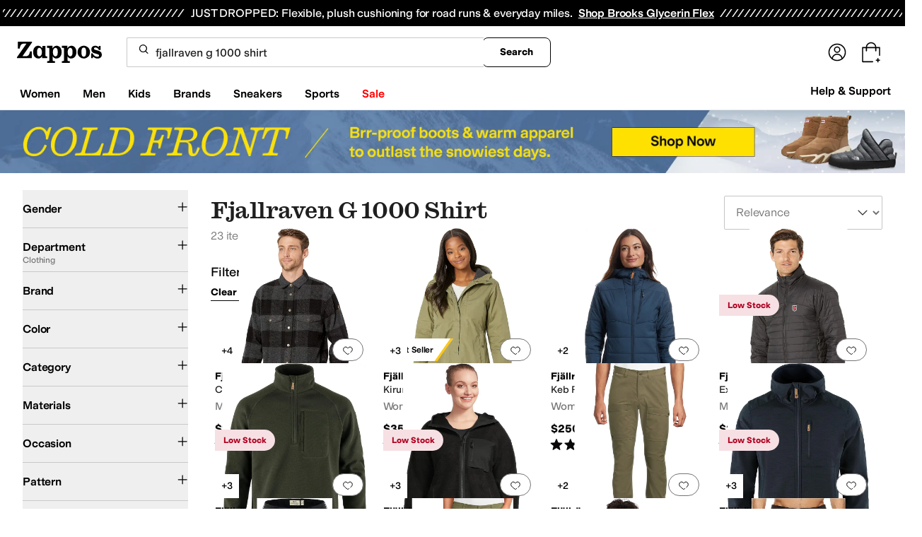

--- FILE ---
content_type: text/css
request_url: https://www.zappos.com/marty-assets/marty-zappos.WildCard.4d16aeca46032983a013.css
body_size: 8698
content:
.fY-z:hover .gY-z,.fY-z:hover .hY-z{color:#210ef4;text-decoration:underline}html[data-marketplace=Zappos] .fY-z:hover .gY-z,html[data-marketplace=Zappos] .fY-z:hover .hY-z{color:#210ef4}html[data-marketplace=Zappos]:where([data-theme=zapr25]) .fY-z:hover .gY-z,html[data-marketplace=Zappos]:where([data-theme=zapr25]) .fY-z:hover .hY-z{color:#161616;text-decoration-thickness:2px}.fY-z a:focus{outline:0}.fY-z a:focus:after{content:"";display:block;height:100%;left:0;outline:2px solid #210ef4;outline-offset:-3px;position:absolute;top:0;transition:outline 0s!important;width:100%;z-index:1}html[data-marketplace=Zappos] .fY-z a:focus:after{outline-style:solid}:where(html[data-marketplace=Zappos][data-theme=zapr25]) .fY-z a:focus:after{outline-offset:var(--focus-outline-offset);outline-width:1px}html[data-marketplace=Zappos]:where([data-theme=zapr25]) .fY-z a:focus:after{outline-style:solid}html[data-marketplace=Zappos] .fY-z a:focus:after{outline-color:#210ef4}html[data-marketplace=Zappos]:where([data-theme=zapr25]) .fY-z a:focus:after{outline-color:var(--focus-outline-color)}.hY-z{border:none;font-size:14px;font-weight:600;margin:0;max-width:100%;overflow:hidden;text-decoration:underline;text-overflow:ellipsis;text-underline-offset:4px;white-space:nowrap}.iY-z{height:74px;padding:16px;text-align:center}@media (max-width:1024px){.iY-z{height:44px;padding:8px}}@media (max-width:650px){.iY-z{height:30px;padding:3px}}.gY-z{background-color:initial;border:none;color:#1f1f1f;font-size:100%;line-height:1.5;font:400 14px var(--m-fontBase,Open Sans,sans-serif);font-weight:600;margin:0;max-width:100%;overflow:hidden;padding:0;text-overflow:ellipsis;white-space:nowrap}.gY-z,.gY-z:hover{cursor:pointer}html[data-marketplace=Zappos]:where([data-theme=zapr25]) .gY-z{color:#161616;font-family:var(--font-family-sans);font-size:14px;font-weight:500;letter-spacing:-.01em;line-height:120%}.gY-z:hover{text-decoration:underline}.gY-z:hover,html[data-marketplace=Zappos] .gY-z:hover{color:#210ef4}html[data-marketplace=Zappos]:where([data-theme=zapr25]) .gY-z:hover{color:#161616;text-decoration-thickness:2px}html[data-marketplace=Zappos]:where([data-theme=zapr25]) .gY-z{padding-bottom:2px}.jY-z img{bottom:0;left:50%;top:auto;transform:translate(-50%)}.kY-z{bottom:0;left:0;position:absolute;right:0;top:0}.kY-z>div{height:100%;width:100%}.kY-z>div>picture>img{left:50%;max-height:100%;max-width:100%;position:absolute;top:50%;transform:translate(-50%,-50%)}.kY-z:not(.lY-z):before{background-color:#0000000a;border-top-left-radius:4px;border-top-right-radius:4px;bottom:0;content:"";left:0;pointer-events:none;position:absolute;right:0;top:0;z-index:1}.bA-z{padding-left:6px;padding-right:6px}@media (max-width:1024px){.bA-z{margin-top:16px}}@media (max-width:650px){.bA-z{margin-bottom:24px}}@media (min-width:651px){.bA-z{margin-bottom:48px}}@media (min-width:769px){.bA-z.cA-z{width:calc(100% - 232px)}.searchFacetsV2 .bA-z.cA-z{width:calc(100% - 266px)}}.dA-z{width:100%}.eA-z{display:-moz-flex;display:flex;-moz-justify-content:space-evenly;justify-content:space-evenly}.eA-z article{-moz-flex:1 0 auto;flex:1 0 auto;max-height:310px;padding-top:20vw}.eA-z a:hover .fA-z{background:#fff;border-color:#fff;color:var(--zapr-link-color,#003953)}.eA-z img{bottom:0;height:100%;max-height:100%;max-width:100%;width:100%}@media (max-width:1024px){.eA-z article:nth-child(4){display:none}}@media (max-width:1024px) and (max-width:768px){.eA-z{-moz-flex-direction:column;flex-direction:column}.eA-z article:nth-child(3){display:none}.eA-z article{max-height:328px;width:100%}}@media (max-width:1024px) and (max-width:650px){.eA-z article{max-height:206px;min-height:206px}}div.fA-z{background:#4a4a4a;border:1px solid #fff;border-radius:4px;bottom:calc(50% - 20px);color:#fff;cursor:pointer;font:700 14px/120% var(--m-fontBase,Open Sans,sans-serif);height:40px;left:0;margin:0 auto;padding:12px;position:absolute;right:0;text-align:center;text-transform:uppercase;touch-action:manipulation;transition:all .3s ease 0s;-webkit-user-select:none;user-select:none;width:160px;z-index:1}div.fA-z:hover{background:#fff;border-color:#fff;color:var(--zapr-link-color,#003953)}div.fA-z.gA-z,div.fA-z[disabled]{background:#f5f5f5;border-color:#ddd;color:#b0b0b0;cursor:not-allowed}div.fA-z p{color:#fff;position:relative;top:50%;transform:translateY(-50%)}article div.hA-z{bottom:0}article div.hA-z:before{background:none}.Mn-z{margin-bottom:24px;overflow:hidden;text-align:center;width:100%}.Mn-z>div{margin:0 auto}@media (max-width:768px){.iX-z{color:#210ef4;display:inline-block;font-size:14px;font-weight:700;margin-left:10px;margin-right:10px;position:relative;text-transform:uppercase}.iX-z select{border:0;font-size:16px}html[data-marketplace=Zappos]:where([data-theme=zapr25]) .iX-z label{color:#161616;font-weight:400;text-decoration:underline;text-decoration-thickness:1px;text-transform:capitalize;text-underline-offset:4px}.iX-z label span{display:none}.jX-z{-webkit-appearance:none;-moz-appearance:none;background:#0000;border:0;height:100%;left:0;margin:0;padding:0;position:absolute;text-indent:-9999px;top:0;-moz-user-select:none;width:100%}html[data-marketplace=Zappos]:where([data-theme=zapr25]) .jX-z{color:#000;font-family:var(--font-family-sans);font-weight:400;text-decoration:underline;text-decoration-thickness:1px;text-transform:capitalize;text-underline-offset:4px}}@media (min-width:769px){.iX-z{color:#1f1f1f;line-height:1.5;font:400 14px var(--m-fontBase,Open Sans,sans-serif);margin:0}.iX-z .jX-z{appearance:none;background-color:#fff;background-image:url("data:image/svg+xml;charset=utf-8,%3Csvg width='14' height='9' xmlns='http://www.w3.org/2000/svg'%3E%3Cpath stroke='%23707070' stroke-width='2' d='m1 1 6 6 6-6' fill='none' fill-rule='evenodd'/%3E%3C/svg%3E");background-position:right 12px center;background-repeat:no-repeat;border:1px solid #ddd;border-radius:4px;color:#000;display:inline-block;font:400 16px var(--m-fontBase,Open Sans,sans-serif);font-size:14px;height:42px;line-height:36px;margin-left:10px;padding:3px 3px 3px 13px;transition:all .3s ease 0s;width:175px}.iX-z .jX-z:-moz-focusring{color:#0000;text-shadow:0 0 0 #000}.iX-z .jX-z::-ms-expand{display:none}.iX-z .jX-z.kX-z,.iX-z .jX-z:disabled{background-color:#f5f5f5;color:#b0b0b0;cursor:not-allowed}html[data-marketplace=Zappos] .iX-z .jX-z{border-radius:8px;border-width:1px;outline-offset:-1px;text-transform:none}html[data-marketplace=Zappos]:where([data-theme=zapr25]) .iX-z .jX-z{border-radius:2px;border-width:1px;outline-offset:inherit;text-transform:uppercase;text-transform:none}}.ar-z{color:#1f1f1f;line-height:1.5;font:400 14px var(--m-fontBase,Open Sans,sans-serif);position:relative}.ar-z a{background-color:initial;border-width:0;border-bottom:1px solid var(--zapr-link-color,#003953);color:var(--zapr-link-color,#003953);display:inline-block;font-size:100%;font:400 14px var(--m-fontBase,Open Sans,sans-serif);padding:0;text-decoration:none}.ar-z a:hover{cursor:pointer}.ar-z a:visited{color:var(--zapr-link-color,#003953)}.ar-z a:hover{border-color:#210ef4;color:#210ef4}html[data-marketplace=Zappos] .ar-z a{border:none;color:#000;cursor:pointer;font-weight:400;text-decoration:underline;text-underline-offset:4px}html[data-marketplace=Zappos] .ar-z a:visited{color:#17166c}html[data-marketplace=Zappos] .ar-z a:hover{border:none;color:#210ef4;text-decoration:underline}html[data-marketplace=Zappos] .ar-z a:focus{outline:1px solid #210ef4;text-decoration:underline}html[data-marketplace=Zappos] .ar-z a:disabled{color:#b9b9b9}html[data-marketplace=Zappos]:where([data-theme=zapr25]) .ar-z a:visited{color:var(--zapr-link-color)}html[data-marketplace=Zappos]:where([data-theme=zapr25]) .ar-z a:hover:not(:disabled){color:var(--zapr-link-color);text-decoration-thickness:2px}html[data-marketplace=Zappos]:where([data-theme=zapr25]) .ar-z a:focus{outline:none}html[data-marketplace=Zappos]:where([data-theme=zapr25]) .ar-z a:focus-visible{outline:var(--focus-outline);outline-offset:var(--focus-outline-offset)}html[data-marketplace=Zappos]:where([data-theme=zapr25]) .ar-z{background-color:#f7f7f7}.br-z{background-color:#fff;border:1px solid #ddd;border-radius:4px;display:flex;flex-direction:column;margin-top:8px;padding:8px;width:100%}.br-z textarea{appearance:textfield;background:#fff;border:2px solid #ddd;border-radius:4px;box-shadow:none;color:#1f1f1f;line-height:1.35;margin-bottom:8px;padding:8px 12px;transition:border .3s ease 0s}.br-z textarea,.br-z textarea::placeholder{font:400 16px var(--m-fontBase,Open Sans,sans-serif)}.br-z textarea::placeholder{color:#707070;opacity:1}html[data-marketplace=Zappos]:where([data-theme=zapr25]) .br-z textarea::placeholder{color:#161616;color:#757575;font-family:var(--font-family-sans);font-size:16px;font-weight:300;letter-spacing:-.01em;line-height:135%}html[data-marketplace=Zappos]:where([data-theme=zapr25]) .br-z textarea{color:#161616;font-family:var(--font-family-sans);font-size:16px;font-weight:400;letter-spacing:-.01em;line-height:135%}.br-z textarea:-moz-placeholder,.br-z textarea::-moz-placeholder{line-height:41px;line-height:calc(200% - 8px)}.br-z textarea::-webkit-inner-spin-button,.br-z textarea::-webkit-outer-spin-button{appearance:none;margin:0}.br-z textarea.cr-z{border-color:#ce144b}.br-z textarea .dr-z,.br-z textarea:disabled{background-color:#f5f5f5;color:#b0b0b0;cursor:not-allowed}html[data-marketplace=Zappos] .br-z textarea{border-radius:8px}html[data-marketplace=Zappos]:where([data-theme=zapr25]) .br-z textarea{border-radius:2px;border-width:1px}.br-z .er-z{display:flex;justify-content:space-between}.br-z button[type=submit]{background:var(--zapr-link-color,#003953);border:2px solid var(--zapr-link-color,#003953);border-color:var(--zapr-link-color,#003953);border-radius:4px;color:#fff;cursor:pointer;font:700 14px/120% var(--m-fontBase,Open Sans,sans-serif);height:auto;margin-left:0;margin-right:0;padding:12px 24px;text-align:center;text-decoration:none;text-transform:uppercase;touch-action:manipulation;transition:all .3s ease 0s;-webkit-user-select:none;user-select:none}html[data-marketplace=Zappos]:where([data-theme=zapr25]) .br-z button[type=submit]{border-color:#000}.br-z button[type=submit]:hover{background:#210ef4;border-color:#210ef4;color:#fff}.br-z button[type=submit].dr-z,.br-z button[type=submit][disabled]{background:#f5f5f5;border-color:#ddd;box-shadow:none;color:#b0b0b0;cursor:not-allowed}html[data-marketplace=Zappos] .br-z button[type=submit].dr-z,html[data-marketplace=Zappos] .br-z button[type=submit][disabled]{color:#fff}html[data-marketplace=Zappos] .br-z button[type=submit]{border-radius:8px;border-width:1px;outline-offset:-1px;text-transform:none}html[data-marketplace=Zappos]:where([data-theme=zapr25]) .br-z button[type=submit]{border-width:1px;outline-offset:inherit}html[data-marketplace=Zappos] .br-z button[type=submit]{background-color:#000;border:none;color:#fff}@media (hover:hover){html[data-marketplace=Zappos] .br-z button[type=submit]:hover{background-color:#210ef4;border:none;color:#fff}}html[data-marketplace=Zappos] .br-z button[type=submit]:focus{outline:2px solid #210ef4}html[data-marketplace=Zappos] .br-z button[type=submit]:disabled{background-color:#b9b9b9}html[data-marketplace=Zappos]:where([data-theme=zapr25]) .br-z button[type=submit]{background:#000;border:1px solid #000;border-radius:2px;color:#fff;font-family:modern-gothic-web,modern-gothic-fallback,system-ui,-apple-system,sans-serif,Apple Color Emoji,Segoe UI Emoji,Segoe UI Symbol,Noto Color Emoji;font-size:14px;font-weight:500;letter-spacing:.05em;text-transform:uppercase;transition:.2s ease-out}@media (hover:hover){html[data-marketplace=Zappos]:where([data-theme=zapr25]) .br-z button[type=submit]:hover{background:#2b2b2b;border:1px solid #000;color:#fff}}html[data-marketplace=Zappos]:where([data-theme=zapr25]) .br-z button[type=submit]:active{background:#757575}html[data-marketplace=Zappos]:where([data-theme=zapr25]) .br-z button[type=submit]:disabled{background:#e0e0e0;border:1px solid #0000;color:#a2a2a2}html[data-marketplace=Zappos]:where([data-theme=zapr25]) .br-z button[type=submit]:focus{outline:none}html[data-marketplace=Zappos]:where([data-theme=zapr25]) .br-z button[type=submit]:focus-visible{outline:var(--focus-outline);outline-offset:var(--focus-outline-offset)}.br-z button[type=button]{background:#0000;border:2px solid var(--zapr-link-color,#003953);border-radius:4px;color:var(--zapr-link-color,#003953);cursor:pointer;font:700 14px/120% var(--m-fontBase,Open Sans,sans-serif);height:auto;margin-left:0;margin-right:0;padding:12px 24px;text-align:center;text-decoration:none;text-transform:uppercase;touch-action:manipulation;transition:all .3s ease 0s;-webkit-user-select:none;user-select:none}html[data-marketplace=Zappos]:where([data-theme=zapr25]) .br-z button[type=button]{font-family:modern-gothic-web,modern-gothic-fallback,system-ui,-apple-system,sans-serif,Apple Color Emoji,Segoe UI Emoji,Segoe UI Symbol,Noto Color Emoji;font-size:14px}.br-z button[type=button]:hover{background:#210ef4;border-color:#210ef4;color:#fff}.br-z button[type=button].dr-z,.br-z button[type=button][disabled]{background:#f5f5f5;border-color:#ddd;box-shadow:none;color:#b0b0b0;cursor:not-allowed}html[data-marketplace=Zappos] .br-z button[type=button]{border-radius:8px;border-width:1px;outline-offset:-1px;text-transform:none}html[data-marketplace=Zappos]:where([data-theme=zapr25]) .br-z button[type=button]{border-radius:2px;border-width:1px;outline-offset:inherit}html[data-marketplace=Zappos] .br-z button[type=button]{background-color:#fff;border-color:#000;border-style:solid;color:#000}html[data-marketplace=Zappos]:where([data-theme=zapr25]) .br-z button[type=button]{background-color:#fff;border-color:#000;color:#000;font-weight:500;letter-spacing:.05em;text-transform:uppercase}html[data-marketplace=Zappos] .br-z button[type=button]:hover{border-color:#210ef4;color:#210ef4}html[data-marketplace=Zappos] .br-z button[type=button]:focus{outline:2px solid #210ef4}html[data-marketplace=Zappos] .br-z button[type=button]:disabled{border-color:#b9b9b9;color:#b9b9b9}html[data-marketplace=Zappos]:where([data-theme=zapr25]) .br-z button[type=button]:hover{background:#f7f7f7;border-color:#000;color:#000}html[data-marketplace=Zappos]:where([data-theme=zapr25]) .br-z button[type=button]:active{background:#f1f1f1}html[data-marketplace=Zappos]:where([data-theme=zapr25]) .br-z button[type=button]:disabled{background-color:#f7f7f7;border-color:#c9c9c9;color:#a2a2a2}html[data-marketplace=Zappos]:where([data-theme=zapr25]) .br-z button[type=button]:focus{outline:none}html[data-marketplace=Zappos]:where([data-theme=zapr25]) .br-z button[type=button]:focus-visible{outline:var(--focus-outline);outline-offset:var(--focus-outline-offset)}.fr-z button{background-color:initial;border-width:0;border-bottom:1px solid var(--zapr-link-color,#003953);color:var(--zapr-link-color,#003953);font-size:100%;font:700 14px var(--m-fontBase,Open Sans,sans-serif);margin:0 10px;padding:0;text-decoration:none;text-transform:uppercase}.fr-z button:hover{cursor:pointer}@media (max-width:650px){.fr-z button{font-size:14px}}.fr-z button:visited{color:var(--zapr-link-color,#003953)}.fr-z button:hover{border-color:#210ef4;color:#210ef4}html[data-marketplace=Zappos] .fr-z button{border:none;color:#000;cursor:pointer;font-weight:400;text-decoration:underline;text-transform:none;text-underline-offset:4px}html[data-marketplace=Zappos] .fr-z button:visited{color:#17166c}html[data-marketplace=Zappos] .fr-z button:hover{border:none;color:#210ef4;text-decoration:underline}html[data-marketplace=Zappos] .fr-z button:focus{outline:1px solid #210ef4;text-decoration:underline}html[data-marketplace=Zappos] .fr-z button:disabled{color:#b9b9b9}html[data-marketplace=Zappos]:where([data-theme=zapr25]) .fr-z button:visited{color:var(--zapr-link-color)}html[data-marketplace=Zappos]:where([data-theme=zapr25]) .fr-z button:hover:not(:disabled){color:var(--zapr-link-color);text-decoration-thickness:2px}html[data-marketplace=Zappos]:where([data-theme=zapr25]) .fr-z button:focus{outline:none}html[data-marketplace=Zappos]:where([data-theme=zapr25]) .fr-z button:focus-visible{outline:var(--focus-outline);outline-offset:var(--focus-outline-offset)}.gr-z{display:inline-block}.WA-z{margin-bottom:16px;padding-top:8px;position:relative}@media (min-width:769px){.WA-z{display:flex;font-size:16px;margin-bottom:40px;min-height:20px;overflow:visible;position:relative}}@media (max-width:768px){.WA-z{display:flex;flex-wrap:wrap}}@media (max-width:650px){.WA-z{background-color:#fff;display:flex;flex-direction:column;margin-bottom:16px;position:sticky;top:0;z-index:6}}@media (max-width:360px){.WA-z{height:105px}}h1.XA-z{color:#1f1f1f;font:400 28px var(--m-fontBase,Open Sans,sans-serif);letter-spacing:0;margin:0;text-transform:capitalize}@media (max-width:650px){h1.XA-z{font-size:24px}}@media (max-width:768px){h1.XA-z{flex:100%;font-size:18px;font-weight:700;margin-bottom:16px}}.YA-z{color:#1f1f1f;line-height:1.5;font:400 16px var(--m-fontBase,Open Sans,sans-serif)}@media (max-width:768px){.YA-z{display:none;font-size:12px}.ZA-z{padding:0 8px}}.ZA-z h1{font-weight:700;margin-bottom:8px}.ZA-z._A-z h1{font-weight:400}.ZA-z._A-z .YA-z{color:#1f1f1f;display:block;line-height:1.5;font:400 14px var(--m-fontBase,Open Sans,sans-serif);margin-bottom:16px}.aB-z{text-wrap:wrap;background-color:initial;border:none;color:var(--zapr-link-color,#003953);color:var(--zapr-link-hover,#005b94);display:inline;display:block;font-size:100%;font:400 14px var(--m-fontBase,Open Sans,sans-serif);margin:8px 0 7px;padding:0;text-align:left;text-decoration:none}.aB-z:hover{cursor:pointer}.aB-z:hover,.aB-z:visited{color:var(--zapr-link-color,#003953)}.aB-z:hover{border-color:var(--zapr-link-color,#003953)}html[data-marketplace=Zappos] .aB-z{border:none;color:#000;cursor:pointer;font-weight:400;text-decoration:underline;text-underline-offset:4px}html[data-marketplace=Zappos] .aB-z:visited{color:#17166c}html[data-marketplace=Zappos] .aB-z:hover{border:none;color:#210ef4;text-decoration:underline}html[data-marketplace=Zappos] .aB-z:focus{outline:1px solid #210ef4;text-decoration:underline}html[data-marketplace=Zappos] .aB-z:disabled{color:#b9b9b9}html[data-marketplace=Zappos]:where([data-theme=zapr25]) .aB-z:visited{color:var(--zapr-link-color)}html[data-marketplace=Zappos]:where([data-theme=zapr25]) .aB-z:hover:not(:disabled){color:var(--zapr-link-color);text-decoration-thickness:2px}html[data-marketplace=Zappos]:where([data-theme=zapr25]) .aB-z:focus{outline:none}html[data-marketplace=Zappos]:where([data-theme=zapr25]) .aB-z:focus-visible{outline:var(--focus-outline);outline-offset:var(--focus-outline-offset)}.aB-z:after{background:url(/marty-assets/feedback.ff2a338ced61e692a2f3abe7f770830b.svg) no-repeat 50%;content:"";display:inline-block;height:13px;margin-left:8px;vertical-align:middle;width:14px}html[data-marketplace=Zappos]:where([data-theme=zapr25]) .aB-z:after{filter:grayscale(1)}.bB-z{min-width:382px;padding:0;transform:translate(40%,-55%);z-index:27}.bB-z header{border-bottom:1px solid #dbdbdb;text-align:left}.bB-z header h3{color:#1f1f1f;font:600 18px var(--m-fontBase,Open Sans,sans-serif);outline:none;padding:14px 20px 12px}.bB-z .cB-z{padding:0}.bB-z .dB-z{background:#0000;border:none;cursor:pointer;position:absolute;right:16px;top:16px}.bB-z .dB-z:before{background-image:url(https://m.media-amazon.com/images/G/01/zappos/melody/melody-sprite.2021.09.16._TTH_.svg);background-position:-60px -5px;background-repeat:no-repeat;content:"";cursor:pointer;display:block;height:14px;width:14px}.eB-z .fB-z{transform:translate(-65%,-50%);z-index:6}.gB-z{color:#1f1f1f;line-height:1.5;font:400 16px var(--m-fontBase,Open Sans,sans-serif);padding:16px 16px 36px;text-align:center}@media (max-width:768px){.gB-z span:not(#feedbackQuestion){display:block;text-align:left}}.hB-z{display:flex;justify-content:space-around;padding-top:16px}.iB-z{background:none;border:0;color:var(--zapr-link-hover,#005b94);font-family:inherit;font-size:14px;font-weight:700;padding:revert;position:relative;text-transform:uppercase}@media (min-width:769px){.iB-z{display:none}}html[data-marketplace=Zappos]:where([data-theme=zapr25]) .iB-z{color:#000;font-family:var(--font-family-sans);font-weight:400;text-decoration:underline;text-decoration-thickness:1px;text-transform:capitalize;text-underline-offset:4px}@media (max-width:768px){.jB-z{display:none}}.kB-z{min-width:222px}@media (max-width:768px){.kB-z{width:100%}}@media (min-width:769px){.lB-z{align-items:flex-end;display:flex;flex:auto;flex-direction:column;min-width:250px}}@media (max-width:768px){.lB-z{bottom:-24px;position:absolute;right:0;z-index:6}}.mB-z{height:0}@media (max-width:768px){.nB-z label{color:var(--zapr-link-hover,#005b94)}.newNav .nB-z{display:none}}.oB-z{display:flex;flex-direction:column;margin:6px 0 12px}@media (min-width:1025px){.oB-z{margin-top:12px}}@media (max-width:650px){.oB-z{display:none}}@media (max-width:768px){.oB-z{display:none}}.pB-z{font-size:14px}.GA-z{background:#fff;overflow-x:auto;text-align:center}.GA-z,.GA-z ul{white-space:nowrap}.GA-z ul{display:inline-block;overflow:hidden;vertical-align:middle}.GA-z .HA-z{display:none}.GA-z li{display:inline-block;margin:10px 10px 10px 0}html[data-marketplace=Zappos] .GA-z li{margin:10px 8px 10px 0}.GA-z li a,.GA-z li a:hover{background:#e5f1f8;border:1px solid #0000;border-radius:30px;color:#210ef4;display:inline-block;font:700 14px var(--m-fontBase,Open Sans,sans-serif);margin:.3em;padding:8px 32px 8px 16px;position:relative;text-decoration:none}.GA-z li a:hover,.GA-z li a:hover:hover{border-color:var(--zapr-link-color,#003953)}html[data-marketplace=Zappos] .GA-z li a,html[data-marketplace=Zappos] .GA-z li a:hover{font-weight:600;padding:5px 32px 5px 12px}.GA-z li a:after,.GA-z li a:hover:after{background-image:url(https://m.media-amazon.com/images/G/01/zappos/melody/melody-sprite.2021.09.16._TTH_.svg);background-position:-80px -5px;background-repeat:no-repeat;content:"";height:16px;position:absolute;right:8px;top:50%;transform:translateY(-50%);width:16px}html[data-marketplace=Zappos] .GA-z li a,html[data-marketplace=Zappos] .GA-z li a:hover{background-color:#000;color:#fff}html[data-marketplace=Zappos] .GA-z li a:after,html[data-marketplace=Zappos] .GA-z li a:hover:after{filter:brightness(0) invert(1)}.GA-z li.IA-z:hover a{color:#210ef4}@media (min-width:768px){.JA-z{display:inline-block;text-align:left;vertical-align:middle;width:100%}.JA-z ul{font-size:10px;line-height:10px;margin:0 10px;width:calc(100% - 90px)}.JA-z ul li{background:none;margin-top:0}.JA-z ul li.KA-z{color:#555;font-size:24px;font-weight:700;padding:0}.JA-z ul li.KA-z h1{display:inline;font-size:24px;margin:0}.JA-z ul li.KA-z:before{content:""}.JA-z ul li.KA-z a{padding-left:0}}.LA-z{color:#1f1f1f;display:flex;font:600 18px var(--m-fontBase,Open Sans,sans-serif)}@media (max-width:650px){.LA-z{margin-left:12px}}.MA-z,.NA-z{background:#f5f5f5;border:2px solid #ddd;border-radius:2px;cursor:pointer;display:inline-block;height:34px;position:relative;text-indent:-99999px;-webkit-user-select:none;user-select:none;vertical-align:middle;width:34px}.MA-z:disabled,.NA-z:disabled{opacity:.5}.MA-z:before,.NA-z:before{background-image:url(https://m.media-amazon.com/images/G/01/zappos/melody/melody-sprite.2021.09.16._TTH_.svg);background-position:-6px -100px;background-repeat:no-repeat;content:" ";height:33px;left:5px;position:absolute;top:-1px;width:18px}.MA-z:before{transform:scale(.5)}.NA-z:before{transform:scale(.5) rotate(180deg)}.OA-z{padding:0}.OA-z li{margin-bottom:0}.PA-z{background:none}.PA-z button{background:#e5f1f8;background:#fff;border:1px solid #ddd;border-radius:30px;color:#210ef4;color:var(--zapr-link-color,#003953);display:inline-block;font:700 14px var(--m-fontBase,Open Sans,sans-serif);margin:0;padding:8px 16px;position:relative;text-decoration:none}.PA-z button:hover{border-color:var(--zapr-link-color,#003953)}html[data-marketplace=Zappos] .PA-z button{font-weight:600;padding:5px 12px}.PA-z button:hover{cursor:pointer}.QA-z{display:flex;margin-bottom:16px}@media (max-width:1024px){.QA-z{flex-direction:column}}@media (max-width:650px){.LA-z,.MA-z,.NA-z,.QA-z{display:none}}@media (max-width:768px){.LA-z,.MA-z,.NA-z,.QA-z{display:none}}.RA-z{display:flex;margin-bottom:16px}@media (max-width:650px){.RA-z{padding-left:14px;padding-top:16px}}.SA-z{align-self:end;background-color:initial;border:none;color:var(--zapr-link-color,#003953);display:inline-block;font-size:100%;font:400 14px var(--m-fontBase,Open Sans,sans-serif);height:20px;margin:0 8px 12px 0;min-width:110px;padding:0;text-decoration:none;text-decoration:underline}.SA-z:hover{cursor:pointer}.SA-z:visited{color:var(--zapr-link-color,#003953)}.SA-z:hover{border-color:#210ef4;color:#210ef4}html[data-marketplace=Zappos] .SA-z{border:none;color:#000;cursor:pointer;font-weight:400;text-decoration:underline;text-underline-offset:4px}html[data-marketplace=Zappos] .SA-z:visited{color:#17166c}html[data-marketplace=Zappos] .SA-z:hover{border:none;color:#210ef4;text-decoration:underline}html[data-marketplace=Zappos] .SA-z:focus{outline:1px solid #210ef4;text-decoration:underline}html[data-marketplace=Zappos] .SA-z:disabled{color:#b9b9b9}html[data-marketplace=Zappos]:where([data-theme=zapr25]) .SA-z:visited{color:var(--zapr-link-color)}html[data-marketplace=Zappos]:where([data-theme=zapr25]) .SA-z:hover:not(:disabled){color:var(--zapr-link-color);text-decoration-thickness:2px}html[data-marketplace=Zappos]:where([data-theme=zapr25]) .SA-z:focus{outline:none}html[data-marketplace=Zappos]:where([data-theme=zapr25]) .SA-z:focus-visible{outline:var(--focus-outline);outline-offset:var(--focus-outline-offset)}@media (max-width:767px){.SA-z{display:none}}.Q6-z{margin-bottom:5px;margin-left:4px}.Q6-z input{appearance:textfield;background:#fff;border:2px solid #ddd;border-radius:4px;box-shadow:none;box-sizing:border-box;color:#1f1f1f;line-height:1.35;padding:8px 12px;transition:border .3s ease 0s;width:100%}.Q6-z input,.Q6-z input::placeholder{font:400 16px var(--m-fontBase,Open Sans,sans-serif)}.Q6-z input::placeholder{color:#707070;opacity:1}html[data-marketplace=Zappos]:where([data-theme=zapr25]) .Q6-z input::placeholder{color:#161616;color:#757575;font-family:var(--font-family-sans);font-size:16px;font-weight:300;letter-spacing:-.01em;line-height:135%}html[data-marketplace=Zappos]:where([data-theme=zapr25]) .Q6-z input{color:#161616;font-family:var(--font-family-sans);font-size:16px;font-weight:400;letter-spacing:-.01em;line-height:135%}.Q6-z input:-moz-placeholder,.Q6-z input::-moz-placeholder{line-height:41px;line-height:calc(200% - 8px)}.Q6-z input::-webkit-inner-spin-button,.Q6-z input::-webkit-outer-spin-button{appearance:none;margin:0}.Q6-z input.R6-z{border-color:#ce144b}.Q6-z input .S6-z,.Q6-z input:disabled{background-color:#f5f5f5;color:#b0b0b0;cursor:not-allowed}html[data-marketplace=Zappos] .Q6-z input{border-radius:8px}html[data-marketplace=Zappos]:where([data-theme=zapr25]) .Q6-z input{border-radius:2px;border-width:1px}.P6-z{background:#f4f4f4;overflow:hidden}.P6-z p{margin:0;padding:10px}.P6-z span{font-weight:700}@media (min-width:769px){.P6-z{display:none}}.facets{background:#fff;z-index:3}@media (max-width:768px){.facets{visibility:hidden}}.facets-v2{background:#fff;z-index:3}@media (max-width:768px){.UV-z{height:calc(100% - 125px);overflow-y:scroll;padding-bottom:0;position:absolute;top:62px;width:100%}.UV-z:not(.VV-z) .WV-z,.XV-z .WV-z,.XV-z .YV-z:not(.ZV-z),.XV-z ._V-z,.XV-z .aW-z{display:none}}.YV-z.ZV-z .bW-z{display:block}@media (max-width:768px){.YV-z.ZV-z .cW-z{display:none}.YV-z.ZV-z .dW-z{display:block}}@media (min-width:769px){.YV-z{margin-bottom:16px}.YV-z:hover{cursor:pointer}.eW-z .fW-z:after{transform:translateY(-50%) rotate(0deg)}.eW-z .cW-z{display:block}.eW-z .dW-z{display:none}.eW-z .bW-z{border-bottom:0;max-height:0;min-height:inherit;padding:0;visibility:hidden}}.gW-z .cW-z{display:none}@media (min-width:769px){.gW-z .cW-z{display:block}}.hW-z{display:inline-block;float:none;font-size:inherit;margin-right:0}.cW-z{color:#1f1f1f;line-height:1.5;font:400 14px var(--m-fontBase,Open Sans,sans-serif);position:relative;width:100%}.cW-z h3,.cW-z h4{display:inline-block;font:inherit}.cW-z .iW-z{background-image:url(https://m.media-amazon.com/images/G/01/zappos/melody/melody-sprite.2021.09.16._TTH_.svg);background-position:-15px -35px;background-repeat:no-repeat;display:block;height:14px;margin-top:-6.5px;position:absolute;right:20px;top:50%;width:9px}@media (max-width:768px){.cW-z .iW-z svg{display:none}}.cW-z .jW-z{display:inline;margin-left:4px}.cW-z .kW-z{color:#1f1f1f;line-height:1.5;font:400 14px var(--m-fontBase,Open Sans,sans-serif);font-weight:400;transform:translate(10%,-48%)}@media (min-width:769px){.cW-z{background:#0000;border:0;border-bottom:1px solid #dbdbdb;cursor:pointer;font-weight:600;line-height:20px;padding:0 9px 8px 0;text-align:left;text-transform:capitalize}.cW-z .iW-z{display:none}.cW-z:focus h3{color:#210ef4}}@media (max-width:768px){.cW-z{background:none;border-width:1px 0 0;font-size:14px;font-weight:600;padding-left:20px;text-align:left}.cW-z .jW-z{display:none}}@media (min-width:769px){html[data-marketplace=Zappos]:where([data-theme=zapr25]) .cW-z{color:#161616;font-family:var(--font-family-sans);font-size:15px;font-weight:500;letter-spacing:-.01em;line-height:135%}}@media (max-width:768px){.bW-z li,.cW-z{border-top:1px solid #e8e8e8;font-weight:700;line-height:50px}}.bW-z{padding-left:4px;padding-right:4px}@media (max-width:768px){.bW-z{display:none}}.bW-z li:first-child{border-top:0}@media (min-width:769px){.bW-z{border:0;display:block;max-height:175px;overflow:auto;padding-bottom:0;padding-top:7px;transition:max-height,padding .25s ease}}.bW-z::-webkit-scrollbar{-webkit-appearance:none;width:7px}.bW-z::-webkit-scrollbar-thumb{background-color:#00000080;border-radius:4px;-webkit-box-shadow:0 0 1px #ffffff80}.bW-z a{color:#1f1f1f;color:var(--zapr-link-color,#003953);display:block;line-height:1.5;font:400 14px var(--m-fontBase,Open Sans,sans-serif)}@media (min-width:769px){.bW-z a{word-wrap:break-word;position:relative;text-decoration:none}.bW-z a:focus,.bW-z a:hover{background:none}.bW-z a:focus span,.bW-z a:hover span{color:#210ef4}html[data-marketplace=Zappos] .bW-z a:focus span,html[data-marketplace=Zappos] .bW-z a:hover span{color:#210ef4;text-decoration:inherit}.bW-z a.lW-z:before{background-image:url(https://m.media-amazon.com/images/G/01/zappos/melody/melody-sprite.2021.09.16._TTH_.svg);background-position:-5px -160px;background-repeat:no-repeat;content:"";display:inline-block;height:15px;left:0;margin-right:2px;position:absolute;top:0;top:2px;vertical-align:middle;width:15px}.bW-z a.mW-z{background:#fff;border:1px solid #ddd;border-radius:2px;color:var(--zapr-link-color,#003953);cursor:pointer;display:inline-block;font:600 14px var(--m-fontBase,Open Sans,sans-serif);font-size:12px;font-weight:600;line-height:34px;padding:0;text-decoration:none;transition:all .3s ease 0s;white-space:nowrap;width:calc(25% - 8px)}.bW-z a.mW-z:hover{border-color:var(--zapr-link-color,#003953)}.bW-z a.mW-z:disabled{background:#f5f5f5;border-color:#ddd;box-shadow:none;color:#b0b0b0;cursor:not-allowed}.bW-z a.mW-z .hW-z{display:none}html[data-marketplace=Zappos] .bW-z a{border:none;color:#000;cursor:pointer;font-weight:400}html[data-marketplace=Zappos] .bW-z a:visited{color:#17166c}html[data-marketplace=Zappos] .bW-z a:hover{border:none;color:#210ef4}html[data-marketplace=Zappos] .bW-z a:focus{outline:1px solid #210ef4;text-decoration:underline}html[data-marketplace=Zappos] .bW-z a:disabled{color:#b9b9b9}html[data-marketplace=Zappos]:where([data-theme=zapr25]) .bW-z a:visited{color:var(--zapr-link-color)}html[data-marketplace=Zappos]:where([data-theme=zapr25]) .bW-z a:hover:not(:disabled){color:var(--zapr-link-color)}html[data-marketplace=Zappos]:where([data-theme=zapr25]) .bW-z a:focus{outline:none}html[data-marketplace=Zappos]:where([data-theme=zapr25]) .bW-z a:focus-visible{outline:var(--focus-outline);outline-offset:var(--focus-outline-offset)}html[data-marketplace=Zappos]:where([data-theme=zapr25]) .bW-z a{color:#161616;font-family:var(--font-family-sans);font-size:14px;font-weight:500;letter-spacing:-.01em;line-height:135%}html[data-marketplace=Zappos]:where([data-theme=zapr25]) .bW-z a:focus span,html[data-marketplace=Zappos]:where([data-theme=zapr25]) .bW-z a:focus-visible span,html[data-marketplace=Zappos]:where([data-theme=zapr25]) .bW-z a:hover span{color:#000}}@media (max-width:768px){.bW-z a{border-bottom:1px solid #dbdbdb;line-height:50px;padding-left:20px;position:relative}.bW-z a .hW-z{color:#777;float:right;font-size:12px;margin-right:40px}}.bW-z a.lW-z{padding-left:20px;position:relative}.bW-z li{border:0;padding-left:0}.bW-z .mW-z span:after,.bW-z a:after{display:none}.nW-z{color:#1f1f1f;display:inline-block;line-height:1.5;font:400 12px var(--m-fontBase,Open Sans,sans-serif);margin-left:20px;overflow:hidden;text-overflow:ellipsis;vertical-align:middle;white-space:nowrap;width:100px}@media (min-width:651px){.nW-z{display:none}}@media (min-width:769px){.mW-z{background:#f4f4f4;border:1px solid #dbdbdb;border-radius:3px;display:block;float:left;font-size:10px;margin:0 0 8px 6px;padding:3px 0;text-align:center;width:26px}.mW-z:hover{border-color:#2c5987;text-decoration:none}html[data-marketplace=Zappos]:where([data-theme=zapr25]) .mW-z{color:#161616;font-family:var(--font-family-sans);font-size:14px;font-weight:500;letter-spacing:-.01em;line-height:135%}}@media (max-width:768px){.oW-z a{font-weight:700;position:relative}.oW-z .mW-z span:after,.oW-z a:after{background:#0000;border:2px solid #1f1f1f;border-left:none;border-top:none;content:"";display:inline-block;height:13px;position:absolute;right:20px;top:calc(50% - 9px);transform:rotate(45deg);width:6px}}@media (min-width:769px){.oW-z a{font-weight:400}.oW-z a.mW-z{background:#fff;background:#e5f1f8;border:1px solid #210ef4;border-radius:2px;color:var(--zapr-link-color,#003953);color:#210ef4;cursor:pointer;display:inline-block;font:600 14px var(--m-fontBase,Open Sans,sans-serif);font-size:12px;line-height:34px;padding:0;text-decoration:none;transition:all .3s ease 0s}.oW-z a.mW-z:hover{border-color:var(--zapr-link-color,#003953)}.oW-z a.mW-z:disabled{background:#f5f5f5;border-color:#ddd;box-shadow:none;color:#b0b0b0;cursor:not-allowed}.oW-z a.mW-z:focus,.oW-z a.mW-z:hover{border-color:var(--zapr-link-color,#003953)}html[data-marketplace=Zappos]:where([data-theme=zapr25]) .oW-z a.mW-z{background:#f7f7f7}.oW-z a.mW-z:hover{color:#fff}.oW-z a.lW-z:before{background-image:url(https://m.media-amazon.com/images/G/01/zappos/melody/melody-sprite.2021.09.16._TTH_.svg);background-position:-25px -160px;background-repeat:no-repeat;height:15px;width:14px}html[data-marketplace=Zappos]:where([data-theme=zapr25]) .oW-z a.lW-z:before{filter:grayscale(1) contrast(10)}}@media (min-width:651px){.pW-z .bW-z{min-height:auto}.WV-z{background:none;color:#1f1f1f;line-height:1.5;font:400 18px var(--m-fontBase,Open Sans,sans-serif);font-weight:600;margin-bottom:26px;padding:0}}@media (min-width:651px) and (max-width:650px){.WV-z{font-size:16px}}@media (max-width:768px){.WV-z{display:none}}@media (min-width:769px){.qW-z .cW-z{border-bottom:0}.qW-z.eW-z .cW-z{border-bottom:1px solid #dbdbdb}}.ZV-z .aW-z{display:block}.rW-z{display:none}@media (min-width:1025px){.sW-z{display:none}}.tW-z{position:absolute;right:40px;top:4px}@media (max-width:768px){.tW-z{display:none}}.tW-z .kW-z{transform:translate(10%,-50%)}@media (max-width:768px){.dW-z{display:none}}._V-z,.aW-z{background:#f2f7f6;border:0;border-radius:4px;color:#1f1f1f;color:var(--zapr-base-text-color,#045d59);display:block;line-height:1.5;font:400 14px var(--m-fontBase,Open Sans,sans-serif);margin-bottom:20px;margin-top:9px;padding:8px;position:relative}._V-z:before,.aW-z:before{background-image:url(https://m.media-amazon.com/images/G/01/zappos/melody/melody-sprite.2021.09.16._TTH_.svg);background-position:-50px -160px;background-repeat:no-repeat;content:"";height:19px;left:20px;position:absolute;top:20px;width:19px}._V-z button,.aW-z button{background:none;border:0;color:#07787e;cursor:pointer;font-size:inherit;font-weight:700;text-transform:uppercase}._V-z button:hover,.aW-z button:hover{text-decoration:underline}._V-z:before,.aW-z:before{content:none}._V-z .uW-z,.aW-z .uW-z{background:#b0b0b0;border:0;border-radius:18px;height:19px;margin-right:10px;position:relative;transition:all .3s ease 0s;width:40px}._V-z .uW-z:before,.aW-z .uW-z:before{background:#fff;border-radius:50%;content:" ";height:15px;left:2px;position:absolute;top:2px;transform:translateX(0);transition:all .3s ease 0s;width:15px}._V-z .uW-z[aria-pressed=true],.aW-z .uW-z[aria-pressed=true]{background:var(--zapr-price-color,#035d59)}._V-z .uW-z[aria-pressed=true]:before,.aW-z .uW-z[aria-pressed=true]:before{transform:translateX(20px)}@media (max-width:768px){._V-z,.aW-z{margin:8px}.aW-z{display:none}}.AA-z{background:#fff;bottom:0;display:flex;flex-direction:column;position:absolute;width:100%}@media (min-width:769px){.AA-z{display:none}}.BA-z{background:var(--zapr-link-color,#003953);border:2px solid var(--zapr-link-color,#003953);border-color:var(--zapr-link-color,#003953);border-radius:4px;color:#fff;cursor:pointer;font:700 14px/120% var(--m-fontBase,Open Sans,sans-serif);margin:8px;padding:8px 16px;text-align:center;text-decoration:none;text-transform:uppercase;touch-action:manipulation;transition:all .3s ease 0s;-webkit-user-select:none;user-select:none;width:50%}html[data-marketplace=Zappos]:where([data-theme=zapr25]) .BA-z{border-color:#000}.BA-z:hover{background:#210ef4;border-color:#210ef4;color:#fff}.BA-z.CA-z,.BA-z[disabled]{background:#f5f5f5;border-color:#ddd;box-shadow:none;color:#b0b0b0;cursor:not-allowed}html[data-marketplace=Zappos] .BA-z.CA-z,html[data-marketplace=Zappos] .BA-z[disabled]{color:#fff}html[data-marketplace=Zappos] .BA-z{border-radius:8px;border-width:1px;outline-offset:-1px;text-transform:none}html[data-marketplace=Zappos]:where([data-theme=zapr25]) .BA-z{border-width:1px;outline-offset:inherit}html[data-marketplace=Zappos] .BA-z{background-color:#000;border:none;color:#fff}@media (hover:hover){html[data-marketplace=Zappos] .BA-z:hover{background-color:#210ef4;border:none;color:#fff}}html[data-marketplace=Zappos] .BA-z:focus{outline:2px solid #210ef4}html[data-marketplace=Zappos] .BA-z:disabled{background-color:#b9b9b9}html[data-marketplace=Zappos]:where([data-theme=zapr25]) .BA-z{background:#000;border:1px solid #000;border-radius:2px;color:#fff;font-family:modern-gothic-web,modern-gothic-fallback,system-ui,-apple-system,sans-serif,Apple Color Emoji,Segoe UI Emoji,Segoe UI Symbol,Noto Color Emoji;font-size:14px;font-weight:500;letter-spacing:.05em;text-transform:uppercase;transition:.2s ease-out}@media (hover:hover){html[data-marketplace=Zappos]:where([data-theme=zapr25]) .BA-z:hover{background:#2b2b2b;border:1px solid #000;color:#fff}}html[data-marketplace=Zappos]:where([data-theme=zapr25]) .BA-z:active{background:#757575}html[data-marketplace=Zappos]:where([data-theme=zapr25]) .BA-z:disabled{background:#e0e0e0;border:1px solid #0000;color:#a2a2a2}html[data-marketplace=Zappos]:where([data-theme=zapr25]) .BA-z:focus{outline:none}html[data-marketplace=Zappos]:where([data-theme=zapr25]) .BA-z:focus-visible{outline:var(--focus-outline);outline-offset:var(--focus-outline-offset)}.DA-z{background:#0000;border:2px solid var(--zapr-link-color,#003953);border-radius:4px;color:var(--zapr-link-color,#003953);cursor:pointer;display:block;font:700 14px/120% var(--m-fontBase,Open Sans,sans-serif);font-size:12px;margin:8px;padding:8px 16px;text-align:center;text-decoration:none;text-transform:uppercase;touch-action:manipulation;transition:all .3s ease 0s;-webkit-user-select:none;user-select:none;width:50%}html[data-marketplace=Zappos]:where([data-theme=zapr25]) .DA-z{font-family:modern-gothic-web,modern-gothic-fallback,system-ui,-apple-system,sans-serif,Apple Color Emoji,Segoe UI Emoji,Segoe UI Symbol,Noto Color Emoji;font-size:14px}.DA-z:hover{background:#210ef4;border-color:#210ef4;color:#fff}.DA-z.CA-z,.DA-z[disabled]{background:#f5f5f5;border-color:#ddd;box-shadow:none;color:#b0b0b0;cursor:not-allowed}html[data-marketplace=Zappos] .DA-z{border-radius:8px;border-width:1px;outline-offset:-1px;text-transform:none}html[data-marketplace=Zappos]:where([data-theme=zapr25]) .DA-z{border-radius:2px;border-width:1px;outline-offset:inherit}html[data-marketplace=Zappos] .DA-z{background-color:#fff;border-color:#000;border-style:solid;color:#000}html[data-marketplace=Zappos]:where([data-theme=zapr25]) .DA-z{background-color:#fff;border-color:#000;color:#000;font-weight:500;letter-spacing:.05em;text-transform:uppercase}html[data-marketplace=Zappos] .DA-z:hover{border-color:#210ef4;color:#210ef4}html[data-marketplace=Zappos] .DA-z:focus{outline:2px solid #210ef4}html[data-marketplace=Zappos] .DA-z:disabled{border-color:#b9b9b9;color:#b9b9b9}html[data-marketplace=Zappos]:where([data-theme=zapr25]) .DA-z:hover{background:#f7f7f7;border-color:#000;color:#000}html[data-marketplace=Zappos]:where([data-theme=zapr25]) .DA-z:active{background:#f1f1f1}html[data-marketplace=Zappos]:where([data-theme=zapr25]) .DA-z:disabled{background-color:#f7f7f7;border-color:#c9c9c9;color:#a2a2a2}html[data-marketplace=Zappos]:where([data-theme=zapr25]) .DA-z:focus{outline:none}html[data-marketplace=Zappos]:where([data-theme=zapr25]) .DA-z:focus-visible{outline:var(--focus-outline);outline-offset:var(--focus-outline-offset)}.BA-z,.DA-z{height:50px}.EA-z{display:flex}.FA-z{justify-content:center}.tA-z{border-bottom:1px solid #e8e8e8;color:#212121;padding:20px;text-align:center}@media (min-width:769px){.tA-z{display:none}}@media (max-width:768px){.tA-z{padding:10px}}.tA-z.uA-z{transform:translateZ(0)}.tA-z.uA-z h3{margin:0}@media (max-width:768px){.tA-z.uA-z .vA-z{display:inline-block;margin-left:25px;position:relative}.tA-z.uA-z .vA-z:before{background:url(/marty-assets/sprite.a7ea9da4d37c675c291a8f253a29ee48.svg) no-repeat 0 -20px;content:"";height:16px;left:-25px;position:absolute;top:3px;width:16px}.tA-z.uA-z .vA-z h3{color:#1f1f1f;line-height:1.5;font:400 14px var(--m-fontBase,Open Sans,sans-serif);font-weight:700}}.tA-z.uA-z .wA-z{color:#9e9e9e}.tA-z button{font-size:14px;margin:0;padding:0}.tA-z .xA-z{background:inherit;border:0;left:10px;margin-top:-19px;padding:12px;position:absolute;top:50%}.tA-z .xA-z .yA-z{background-image:url(https://m.media-amazon.com/images/G/01/zappos/melody/melody-sprite.2021.09.16._TTH_.svg);background-position:-25px -35px;background-repeat:no-repeat;display:block;height:14px;width:9px}.tA-z .zA-z{background:#0000;border:none;height:44px;margin-top:-23px;overflow:hidden;position:absolute;right:10px;text-indent:100%;top:50%;white-space:nowrap;width:44px}.tA-z .zA-z:before{background-image:url(https://m.media-amazon.com/images/G/01/zappos/melody/melody-sprite.2021.09.16._TTH_.svg);background-position:-60px -5px;background-repeat:no-repeat;content:"";height:14px;left:50%;position:absolute;top:50%;transform:translate(-50%,-50%);width:14px}@media (min-width:651px){.An-z{background:none;border:none;clear:both;color:#1f1f1f;display:block;line-height:1.5;font:400 14px var(--m-fontBase,Open Sans,sans-serif)}}@media (min-width:651px) and (max-width:650px){.An-z{margin:16px 0 0}}@media (min-width:651px) and (min-width:651px){.An-z{text-align:right}}@media (min-width:651px){.An-z .Bn-z,.An-z .Cn-z{border:none;display:inline-block;padding:0;text-indent:0;text-transform:capitalize}.An-z .Bn-z:after,.An-z .Cn-z:after{content:""}.An-z .Bn-z{margin-right:10px}.An-z .Cn-z{margin-left:5px}.An-z .Dn-z{display:none}.An-z .En-z,.An-z .Fn-z,.An-z a{margin-right:5px}.An-z .En-z,.An-z a{font-weight:600;vertical-align:middle}.An-z .En-z{color:var(--zapr-link-color,#003953);display:inline-block;margin-right:5px;text-decoration:underline}.An-z a,.An-z a:active,.An-z a:focus,.An-z a:visited{color:var(--zapr-link-color,#003953);text-decoration:none}.An-z a:active:focus,.An-z a:active:focus span,.An-z a:active:hover,.An-z a:active:hover span,.An-z a:focus,.An-z a:focus span,.An-z a:focus:focus,.An-z a:focus:focus span,.An-z a:focus:hover,.An-z a:focus:hover span,.An-z a:hover,.An-z a:hover span,.An-z a:visited:focus,.An-z a:visited:focus span,.An-z a:visited:hover,.An-z a:visited:hover span{text-decoration:underline}.An-z .Gn-z{display:none}}@media (max-width:650px){.An-z:not(.Hn-z){-moz-align-items:center;align-items:center;clear:both;display:-moz-flex;display:flex;font-size:21px;-moz-justify-content:space-between;justify-content:space-between;overflow:hidden;padding:14px}.An-z:not(.Hn-z) .Bn-z,.An-z:not(.Hn-z) .Cn-z,.An-z:not(.Hn-z) a{background:#0000;border:2px solid var(--zapr-link-color,#003953);border-radius:4px;color:var(--zapr-link-color,#003953);cursor:pointer;font:700 14px/120% var(--m-fontBase,Open Sans,sans-serif);height:auto;margin:0;min-width:70px;padding:12px 24px;text-align:center;text-decoration:none;text-transform:uppercase;touch-action:manipulation;transition:all .3s ease 0s;-webkit-user-select:none;user-select:none}html[data-marketplace=Zappos]:where([data-theme=zapr25]) .An-z:not(.Hn-z) .Bn-z,html[data-marketplace=Zappos]:where([data-theme=zapr25]) .An-z:not(.Hn-z) .Cn-z,html[data-marketplace=Zappos]:where([data-theme=zapr25]) .An-z:not(.Hn-z) a{font-family:modern-gothic-web,modern-gothic-fallback,system-ui,-apple-system,sans-serif,Apple Color Emoji,Segoe UI Emoji,Segoe UI Symbol,Noto Color Emoji;font-size:14px}.An-z:not(.Hn-z) .Bn-z:hover,.An-z:not(.Hn-z) .Cn-z:hover,.An-z:not(.Hn-z) a:hover{background:#210ef4;border-color:#210ef4;color:#fff}.An-z:not(.Hn-z) .Bn-z.Gn-z,.An-z:not(.Hn-z) .Bn-z[disabled],.An-z:not(.Hn-z) .Cn-z.Gn-z,.An-z:not(.Hn-z) .Cn-z[disabled],.An-z:not(.Hn-z) a.Gn-z,.An-z:not(.Hn-z) a[disabled]{background:#f5f5f5;border-color:#ddd;box-shadow:none;color:#b0b0b0;cursor:not-allowed}html[data-marketplace=Zappos] .An-z:not(.Hn-z) .Bn-z,html[data-marketplace=Zappos] .An-z:not(.Hn-z) .Cn-z,html[data-marketplace=Zappos] .An-z:not(.Hn-z) a{border-radius:8px;border-width:1px;outline-offset:-1px;text-transform:none}html[data-marketplace=Zappos]:where([data-theme=zapr25]) .An-z:not(.Hn-z) .Bn-z,html[data-marketplace=Zappos]:where([data-theme=zapr25]) .An-z:not(.Hn-z) .Cn-z,html[data-marketplace=Zappos]:where([data-theme=zapr25]) .An-z:not(.Hn-z) a{border-radius:2px;border-width:1px;outline-offset:inherit}html[data-marketplace=Zappos] .An-z:not(.Hn-z) .Bn-z,html[data-marketplace=Zappos] .An-z:not(.Hn-z) .Cn-z,html[data-marketplace=Zappos] .An-z:not(.Hn-z) a{background-color:#fff;border-color:#000;border-style:solid;color:#000}html[data-marketplace=Zappos]:where([data-theme=zapr25]) .An-z:not(.Hn-z) .Bn-z,html[data-marketplace=Zappos]:where([data-theme=zapr25]) .An-z:not(.Hn-z) .Cn-z,html[data-marketplace=Zappos]:where([data-theme=zapr25]) .An-z:not(.Hn-z) a{background-color:#fff;border-color:#000;color:#000;font-weight:500;letter-spacing:.05em;text-transform:uppercase}html[data-marketplace=Zappos] .An-z:not(.Hn-z) .Bn-z:hover,html[data-marketplace=Zappos] .An-z:not(.Hn-z) .Cn-z:hover,html[data-marketplace=Zappos] .An-z:not(.Hn-z) a:hover{border-color:#210ef4;color:#210ef4}html[data-marketplace=Zappos] .An-z:not(.Hn-z) .Bn-z:focus,html[data-marketplace=Zappos] .An-z:not(.Hn-z) .Cn-z:focus,html[data-marketplace=Zappos] .An-z:not(.Hn-z) a:focus{outline:2px solid #210ef4}html[data-marketplace=Zappos] .An-z:not(.Hn-z) .Bn-z:disabled,html[data-marketplace=Zappos] .An-z:not(.Hn-z) .Cn-z:disabled,html[data-marketplace=Zappos] .An-z:not(.Hn-z) a:disabled{border-color:#b9b9b9;color:#b9b9b9}html[data-marketplace=Zappos]:where([data-theme=zapr25]) .An-z:not(.Hn-z) .Bn-z:hover,html[data-marketplace=Zappos]:where([data-theme=zapr25]) .An-z:not(.Hn-z) .Cn-z:hover,html[data-marketplace=Zappos]:where([data-theme=zapr25]) .An-z:not(.Hn-z) a:hover{background:#f7f7f7;border-color:#000;color:#000}html[data-marketplace=Zappos]:where([data-theme=zapr25]) .An-z:not(.Hn-z) .Bn-z:active,html[data-marketplace=Zappos]:where([data-theme=zapr25]) .An-z:not(.Hn-z) .Cn-z:active,html[data-marketplace=Zappos]:where([data-theme=zapr25]) .An-z:not(.Hn-z) a:active{background:#f1f1f1}html[data-marketplace=Zappos]:where([data-theme=zapr25]) .An-z:not(.Hn-z) .Bn-z:disabled,html[data-marketplace=Zappos]:where([data-theme=zapr25]) .An-z:not(.Hn-z) .Cn-z:disabled,html[data-marketplace=Zappos]:where([data-theme=zapr25]) .An-z:not(.Hn-z) a:disabled{background-color:#f7f7f7;border-color:#c9c9c9;color:#a2a2a2}html[data-marketplace=Zappos]:where([data-theme=zapr25]) .An-z:not(.Hn-z) .Bn-z:focus,html[data-marketplace=Zappos]:where([data-theme=zapr25]) .An-z:not(.Hn-z) .Cn-z:focus,html[data-marketplace=Zappos]:where([data-theme=zapr25]) .An-z:not(.Hn-z) a:focus{outline:none}html[data-marketplace=Zappos]:where([data-theme=zapr25]) .An-z:not(.Hn-z) .Bn-z:focus-visible,html[data-marketplace=Zappos]:where([data-theme=zapr25]) .An-z:not(.Hn-z) .Cn-z:focus-visible,html[data-marketplace=Zappos]:where([data-theme=zapr25]) .An-z:not(.Hn-z) a:focus-visible{outline:var(--focus-outline);outline-offset:var(--focus-outline-offset)}.An-z:not(.Hn-z) .Gn-z,.An-z:not(.Hn-z) [disabled]{pointer-events:none}.An-z:not(.Hn-z) .In-z,.An-z:not(.Hn-z) .Jn-z{display:none}.An-z:not(.Hn-z) .Hn-z .In-z{display:inline-block}}.An-z:not(.Kn-z){background:none;border:none;clear:both;color:#1f1f1f;display:block;line-height:1.5;font:400 14px var(--m-fontBase,Open Sans,sans-serif)}@media (max-width:650px){.An-z:not(.Kn-z){margin:16px 0 0}}@media (min-width:651px){.An-z:not(.Kn-z){text-align:right}}.An-z:not(.Kn-z) .Bn-z,.An-z:not(.Kn-z) .Cn-z{border:none;display:inline-block;padding:0;text-indent:0;text-transform:capitalize}.An-z:not(.Kn-z) .Bn-z:after,.An-z:not(.Kn-z) .Cn-z:after{content:""}.An-z:not(.Kn-z) .Bn-z{margin-right:10px}.An-z:not(.Kn-z) .Cn-z{margin-left:5px}.An-z:not(.Kn-z) .Dn-z{display:none}.An-z:not(.Kn-z) .En-z,.An-z:not(.Kn-z) .Fn-z,.An-z:not(.Kn-z) a{margin-right:5px}.An-z:not(.Kn-z) .En-z,.An-z:not(.Kn-z) a{font-weight:600;vertical-align:middle}.An-z:not(.Kn-z) .En-z{color:var(--zapr-link-color,#003953);display:inline-block;margin-right:5px;text-decoration:underline}.An-z:not(.Kn-z) a,.An-z:not(.Kn-z) a:active,.An-z:not(.Kn-z) a:focus,.An-z:not(.Kn-z) a:visited{color:var(--zapr-link-color,#003953);text-decoration:none}.An-z:not(.Kn-z) a:active:focus,.An-z:not(.Kn-z) a:active:focus span,.An-z:not(.Kn-z) a:active:hover,.An-z:not(.Kn-z) a:active:hover span,.An-z:not(.Kn-z) a:focus,.An-z:not(.Kn-z) a:focus span,.An-z:not(.Kn-z) a:focus:focus,.An-z:not(.Kn-z) a:focus:focus span,.An-z:not(.Kn-z) a:focus:hover,.An-z:not(.Kn-z) a:focus:hover span,.An-z:not(.Kn-z) a:hover,.An-z:not(.Kn-z) a:hover span,.An-z:not(.Kn-z) a:visited:focus,.An-z:not(.Kn-z) a:visited:focus span,.An-z:not(.Kn-z) a:visited:hover,.An-z:not(.Kn-z) a:visited:hover span{text-decoration:underline}.An-z:not(.Kn-z) .Gn-z{display:none}@media (max-width:400px){.Jn-z{display:none}}.Ln-z{padding-bottom:16px;text-align:center}.Ln-z .Bn-z,.Ln-z .En-z,.Ln-z .Fn-z,.Ln-z a{margin-right:20px}@media (min-width:651px){.Ln-z .Bn-z,.Ln-z .Cn-z{background:url(/marty-assets/sprite.a2cd1da0226ff642fe5f28dc994255f6.svg) no-repeat 0 0;display:inline-block;height:16px;overflow:hidden;text-indent:-999px;width:24px}}.Ln-z .En-z{background:#000;border-radius:50%;color:#fff;line-height:30px;text-decoration:none;width:30px}@media (min-width:651px){.Ln-z .Bn-z{transform:rotate(180deg)}}.Ln-z .Gn-z{display:none}.qB-z{display:block;margin:15px auto;position:relative}@media (min-width:1025px){.qB-z{float:right;padding-right:8px;width:calc(100% - 248px)}}@media (max-width:650px){.qB-z{float:none;width:calc(100% - 10px)}}.qB-z img{width:100%}@media (min-width:1025px){.newNav .qB-z{width:calc(100% - 312px)}}.rB-z{bottom:-17px;color:#1f1f1f;line-height:1.5;font:400 12px var(--m-fontBase,Open Sans,sans-serif);position:absolute;right:7px;z-index:1}.sB-z{margin:2px 0 0 2px}.tB-z{transform:translateX(-80%)}.uB-z:after{left:auto;right:4px}.hX-z{display:flex;flex-direction:column;margin:0 auto;max-width:1440px;padding:0 32px}@media (max-width:1024px){.hX-z{padding:0 16px}}@media (max-width:650px){.hX-z{padding:0 8px}}.hX-z h2{font-size:24px;font-weight:600}.T6-z{display:flex}.U6-z{margin:6px;width:calc(25% - 12px)}@media (max-width:1232px){.U6-z:nth-of-type(n+4){display:none}}@media (max-width:1024px){.U6-z:nth-of-type(n+3){display:none}}@media (max-width:1232px){.U6-z{width:calc(33.33333% - 12px)}}@media (max-width:1024px){.U6-z{width:calc(50% - 12px)}}.V6-z{height:89%;margin-top:4%}@media (max-width:1024px){.V6-z{height:91%;margin-top:3%}}.c3-z{margin:6px;width:calc(25% - 12px)}@media (max-width:1232px){.c3-z:nth-of-type(n+4){display:none}}@media (max-width:1024px){.c3-z:nth-of-type(n+3){display:none}}@media (max-width:1232px){.c3-z{width:calc(33.33333% - 12px)}}@media (max-width:1024px){.c3-z{width:calc(50% - 12px)}}@media (min-width:1920px){.d3-z{width:calc(100%/var(--width-split, 6) - 12px)}}.bY-z{background:#0000;border:1px solid #f1f1f1;border-radius:6px;box-shadow:0 0 10px #d0d0d040;margin:16px auto;padding:16px;width:calc(100% - 48px)}@media (min-width:1233px){.bY-z[data-reco-count="1"],.bY-z[data-reco-count="2"],.bY-z[data-reco-count="3"]{display:none}}@media (max-width:1232px) and (min-width:1025px){.bY-z[data-reco-count="1"],.bY-z[data-reco-count="2"]{display:none}}@media (max-width:1024px){.bY-z[data-reco-count="1"]{display:none}}.bY-z .cY-z{color:#1f1f1f;font:600 18px var(--m-fontBase,Open Sans,sans-serif);margin-bottom:16px}.dY-z,.eY-z{display:flex;width:100%}.eY-z{border-radius:5px;box-shadow:0 0 20px 1px #00000026;flex-direction:column;margin:32px 0;overflow:hidden;padding:16px}.eY-z h4,.eY-z p{text-align:center}.eY-z p{margin:8px 0}.eY-z ul{display:flex;overflow-x:auto;width:100%}.eY-z li{margin:0 12px 0 0;min-width:calc(25% - 12px)}@media (max-width:1232px){.eY-z li{min-width:calc(33.33333% - 12px)}}@media (max-width:1024px){.eY-z li{min-width:calc(50% - 12px)}}.eY-z li:last-child{margin-right:0}.eY-z li article{width:100%}.TA-z{display:flex;flex-wrap:wrap}.UA-z{margin:6px;width:calc(25% - 12px)}@media (max-width:1232px){.UA-z{width:calc(33.33333% - 12px)}}@media (max-width:1024px){.UA-z{width:calc(50% - 12px)}}.searchPage>h2{clip:rect(0 0 0 0);clip:rect(0,0,0,0);border:0;height:1px;margin:-1px;overflow:hidden;padding:0;position:absolute;white-space:nowrap;width:1px}.VA-z{background:#fcf3f6;border:2px solid #ce144b;border-radius:4px;color:#1f1f1f;color:#ce144b;display:block;display:inline-block;line-height:1.5;font:400 14px var(--m-fontBase,Open Sans,sans-serif);margin-bottom:16px;padding:20px 20px 20px 60px;position:relative}.VA-z:before{background-image:url(https://m.media-amazon.com/images/G/01/zappos/melody/melody-sprite.2021.09.16._TTH_.svg);background-position:-70px -160px;background-repeat:no-repeat;content:"";height:19px;left:20px;position:absolute;top:20px;width:19px}html[data-marketplace=Zappos]:where([data-theme=zapr25]) .VA-z{background-color:#fdf4f3;border-color:#d12114;color:#d12114}@media (min-width:769px){.th-z{margin:0 auto;max-width:1440px;overflow:visible;padding:0;width:calc(100% - 100px)}}@media (max-width:768px){.th-z{padding:0 8px;position:relative}.th-z+.uh-z{display:block}}@media (max-width:1024px) and (min-width:769px){.th-z{width:calc(100% - 64px)}}@media (min-width:769px){.th-z.searchFacetsV2{width:calc(100% - 64px)}}@media (max-width:768px){.vh-z,.wh-z{display:none}.xh-z{background:#fff;box-sizing:border-box;left:0;margin-left:-8px;position:sticky;top:0;transition:.15s,padding 1ms,border 1ms;width:calc(100% + 16px);z-index:5}.yh-z{width:calc(100% - 46px)}.yh-z .zh-z{line-height:2.5em;max-height:7.5em;overflow:hidden;position:relative}.yh-z .zh-z:after{background:linear-gradient(90deg,#fff0 0,#fff);bottom:0;content:"";height:2.5em;position:absolute;right:0;width:100px}@supports (-webkit-line-clamp:3){.yh-z .zh-z{-webkit-line-clamp:3;-webkit-box-orient:vertical;display:-webkit-box}.yh-z .zh-z:after{display:none}}}@media (min-width:769px){.uh-z{clear:both;margin:0 auto 15px;max-width:1440px}.wh-z{display:none}.wh-z.Ah-z{bottom:0}.yh-z{margin-left:auto;width:calc(100% - 278px)}.yh-z .zh-z{line-height:3em;max-height:6em;overflow:hidden;position:relative}.yh-z .zh-z:after{background:linear-gradient(90deg,#fff0 0,#fff);bottom:0;content:"";height:3em;position:absolute;right:0;width:100px}@supports (-webkit-line-clamp:2){.yh-z .zh-z{-webkit-line-clamp:2;-webkit-box-orient:vertical;display:-webkit-box}.yh-z .zh-z:after{display:none}}}.Bh-z{margin:0 5px 16px}.Ch-z{margin:32px 5px 32px auto}.yh-z{border:2px solid #ddd;color:#1f1f1f;line-height:1.5;font:400 14px var(--m-fontBase,Open Sans,sans-serif);padding:16px}.yh-z a{background-color:initial;border-width:0;border-bottom:1px solid var(--zapr-link-color,#003953);color:var(--zapr-link-color,#003953);display:inline-block;font-size:100%;font:400 14px var(--m-fontBase,Open Sans,sans-serif);padding:0;text-decoration:none}.yh-z a:hover{cursor:pointer}.yh-z a:visited{color:var(--zapr-link-color,#003953)}.yh-z a:hover{border-color:#210ef4;color:#210ef4}html[data-marketplace=Zappos] .yh-z a{border:none;color:#000;cursor:pointer;font-weight:400;text-decoration:underline;text-underline-offset:4px}html[data-marketplace=Zappos] .yh-z a:visited{color:#17166c}html[data-marketplace=Zappos] .yh-z a:hover{border:none;color:#210ef4;text-decoration:underline}html[data-marketplace=Zappos] .yh-z a:focus{outline:1px solid #210ef4;text-decoration:underline}html[data-marketplace=Zappos] .yh-z a:disabled{color:#b9b9b9}html[data-marketplace=Zappos]:where([data-theme=zapr25]) .yh-z a:visited{color:var(--zapr-link-color)}html[data-marketplace=Zappos]:where([data-theme=zapr25]) .yh-z a:hover:not(:disabled){color:var(--zapr-link-color);text-decoration-thickness:2px}html[data-marketplace=Zappos]:where([data-theme=zapr25]) .yh-z a:focus{outline:none}html[data-marketplace=Zappos]:where([data-theme=zapr25]) .yh-z a:focus-visible{outline:var(--focus-outline);outline-offset:var(--focus-outline-offset)}.yh-z .Dh-z{margin-top:8px}.yh-z .zh-z{margin-bottom:8px}.yh-z .Eh-z{border-top:1px solid #e8e8e8;color:#1f1f1f;line-height:1.5;font:400 12px var(--m-fontBase,Open Sans,sans-serif);margin-top:8px}.yh-z .Eh-z a{background-color:initial;border-width:0;border-bottom:1px solid var(--zapr-link-color,#003953);color:var(--zapr-link-color,#003953);display:inline-block;font-size:100%;font:400 14px var(--m-fontBase,Open Sans,sans-serif);padding:0;text-decoration:none}.yh-z .Eh-z a:hover{cursor:pointer}.yh-z .Eh-z a:visited{color:var(--zapr-link-color,#003953)}.yh-z .Eh-z a:hover{border-color:#210ef4;color:#210ef4}html[data-marketplace=Zappos] .yh-z .Eh-z a{border:none;color:#000;cursor:pointer;font-weight:400;text-decoration:underline;text-underline-offset:4px}html[data-marketplace=Zappos] .yh-z .Eh-z a:visited{color:#17166c}html[data-marketplace=Zappos] .yh-z .Eh-z a:hover{border:none;color:#210ef4;text-decoration:underline}html[data-marketplace=Zappos] .yh-z .Eh-z a:focus{outline:1px solid #210ef4;text-decoration:underline}html[data-marketplace=Zappos] .yh-z .Eh-z a:disabled{color:#b9b9b9}html[data-marketplace=Zappos]:where([data-theme=zapr25]) .yh-z .Eh-z a:visited{color:var(--zapr-link-color)}html[data-marketplace=Zappos]:where([data-theme=zapr25]) .yh-z .Eh-z a:hover:not(:disabled){color:var(--zapr-link-color);text-decoration-thickness:2px}html[data-marketplace=Zappos]:where([data-theme=zapr25]) .yh-z .Eh-z a:focus{outline:none}html[data-marketplace=Zappos]:where([data-theme=zapr25]) .yh-z .Eh-z a:focus-visible{outline:var(--focus-outline);outline-offset:var(--focus-outline-offset)}.yh-z .Fh-z{background-color:initial;border-width:0;border-bottom:1px solid var(--zapr-link-color,#003953);color:var(--zapr-link-color,#003953);font-size:100%;font:700 14px var(--m-fontBase,Open Sans,sans-serif);padding:0;text-decoration:none;text-transform:uppercase}.yh-z .Fh-z:hover{cursor:pointer}@media (max-width:650px){.yh-z .Fh-z{font-size:14px}}.yh-z .Fh-z:visited{color:var(--zapr-link-color,#003953)}.yh-z .Fh-z:hover{border-color:#210ef4;color:#210ef4}html[data-marketplace=Zappos] .yh-z .Fh-z{text-transform:none}.yh-z h2{color:#1f1f1f;font:600 18px var(--m-fontBase,Open Sans,sans-serif)}.yh-z h4,.yh-z p{margin-top:8px}.yh-z p{clear:both}.yh-z a{text-transform:capitalize}.Gh-z{padding-top:.5em;position:relative}.Hh-z{align-items:center;color:var(--zapr-link-color,#003953);display:flex;font-size:14px;margin-top:5px}@media (max-width:650px){.Hh-z{padding:14px;position:relative}}@media (max-width:768px){.Hh-z.Ih-z{display:inline-block;margin:0;padding:0}}@media (min-width:769px){.Hh-z.Ih-z{justify-content:flex-end;padding-right:12px}}@media (min-width:651px){.Hh-z.Jh-z{display:none}}.Hh-z .Kh-z{display:inline;margin-right:4px}html[data-marketplace=Zappos] .Hh-z .Kh-z{margin-bottom:2px}.Hh-z .Lh-z{color:#1f1f1f;line-height:1.5;font:400 14px var(--m-fontBase,Open Sans,sans-serif)}@media (min-width:651px){.Hh-z .Lh-z{transform:translate(-110%,-48%)}}@media (max-width:650px){.Hh-z .Lh-z{left:0}}.Hh-z button{background:none;border:0;cursor:pointer;font-size:14px;margin:0 0 0 5px;padding:0;text-decoration:underline}.Hh-z button,.Hh-z button:visited{color:var(--zapr-link-color,#003953)}.Hh-z button:hover{color:#000}html[data-marketplace=Zappos] .Hh-z button{border:none;color:#000;cursor:pointer;font-weight:400;text-decoration:underline;text-underline-offset:4px}html[data-marketplace=Zappos] .Hh-z button:visited{color:#17166c}html[data-marketplace=Zappos] .Hh-z button:hover{border:none;color:#210ef4;text-decoration:underline}html[data-marketplace=Zappos] .Hh-z button:focus{outline:1px solid #210ef4;text-decoration:underline}html[data-marketplace=Zappos] .Hh-z button:disabled{color:#b9b9b9}html[data-marketplace=Zappos]:where([data-theme=zapr25]) .Hh-z button:visited{color:var(--zapr-link-color)}html[data-marketplace=Zappos]:where([data-theme=zapr25]) .Hh-z button:hover:not(:disabled){color:var(--zapr-link-color);text-decoration-thickness:2px}html[data-marketplace=Zappos]:where([data-theme=zapr25]) .Hh-z button:focus{outline:none}html[data-marketplace=Zappos]:where([data-theme=zapr25]) .Hh-z button:focus-visible{outline:var(--focus-outline);outline-offset:var(--focus-outline-offset)}.Mh-z{display:none}@media (max-width:768px){.Nh-z{background-color:#00000040;content:"";display:block;height:100%;left:0;opacity:1;position:fixed;top:0;transition:all .3s ease 0s;visibility:visible;width:100%;z-index:9998}}@media (min-width:651px){.Oh-z{margin-left:242px;max-width:calc(100% - 242px)}}@media (min-width:769px){.Ph-z{float:right;overflow:hidden;width:calc(100% - 232px)}.Ph-z .Qh-z{padding:10px 8px}.searchFacetsV2 .Ph-z{width:calc(100% - 266px)}}@media (max-width:768px){.Rh-z{display:block}}@media (min-width:1025px){.newNav .Ph-z{width:calc(100% - 312px)}}.Sh-z{position:relative}@media (min-width:1025px){.Th-z{max-height:100dvh;overflow-y:auto;position:sticky;top:0}}@media (max-width:768px){.Uh-z{display:none}}.Vh-z{clear:both;color:#1f1f1f;display:block;line-height:1.5;font:400 14px var(--m-fontBase,Open Sans,sans-serif);margin-top:24px}@media (max-width:650px){.Vh-z{margin:16px 0 24px;text-align:center}}@media (min-width:651px){.Vh-z{text-align:right}}.Wh-z{text-wrap:wrap;background-color:initial;border:none;color:var(--zapr-link-color,#003953);color:var(--zapr-link-hover,#005b94);display:inline;display:inline-block;font-size:100%;font:400 14px var(--m-fontBase,Open Sans,sans-serif);padding:0;text-align:left;text-decoration:none}.Wh-z:hover{cursor:pointer}.Wh-z:hover,.Wh-z:visited{color:var(--zapr-link-color,#003953)}.Wh-z:hover{border-color:var(--zapr-link-color,#003953)}html[data-marketplace=Zappos] .Wh-z{border:none;color:#000;cursor:pointer;font-weight:400;text-decoration:underline;text-underline-offset:4px}html[data-marketplace=Zappos] .Wh-z:visited{color:#17166c}html[data-marketplace=Zappos] .Wh-z:hover{border:none;color:#210ef4;text-decoration:underline}html[data-marketplace=Zappos] .Wh-z:focus{outline:1px solid #210ef4;text-decoration:underline}html[data-marketplace=Zappos] .Wh-z:disabled{color:#b9b9b9}html[data-marketplace=Zappos]:where([data-theme=zapr25]) .Wh-z:visited{color:var(--zapr-link-color)}html[data-marketplace=Zappos]:where([data-theme=zapr25]) .Wh-z:hover:not(:disabled){color:var(--zapr-link-color);text-decoration-thickness:2px}html[data-marketplace=Zappos]:where([data-theme=zapr25]) .Wh-z:focus{outline:none}html[data-marketplace=Zappos]:where([data-theme=zapr25]) .Wh-z:focus-visible{outline:var(--focus-outline);outline-offset:var(--focus-outline-offset)}.Wh-z:after{background:url(/marty-assets/feedback.ff2a338ced61e692a2f3abe7f770830b.svg) no-repeat 50%;content:"";display:inline-block;height:13px;margin-left:8px;vertical-align:middle;width:14px}.Xh-z{height:0}.Yh-z{min-width:382px;z-index:27}.Yh-z,.Zh-z{padding:0}._h-z{background:#0000;border:none;cursor:pointer;position:absolute;right:16px;top:16px}._h-z:before{background-image:url(https://m.media-amazon.com/images/G/01/zappos/melody/melody-sprite.2021.09.16._TTH_.svg);background-position:-60px -5px;background-repeat:no-repeat;content:"";cursor:pointer;display:block;height:14px;width:14px}.ai-z .bi-z{transform:translate(-65%,-50%);z-index:6}.ci-z{color:#1f1f1f;line-height:1.5;font:400 16px var(--m-fontBase,Open Sans,sans-serif);padding:16px 16px 36px;text-align:center}.di-z{display:flex;justify-content:space-around;padding-top:16px}